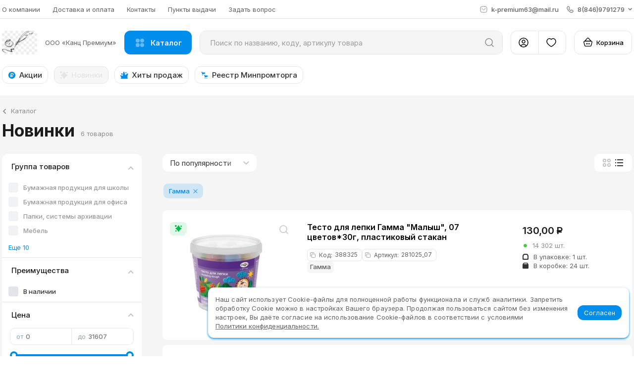

--- FILE ---
content_type: image/svg+xml
request_url: https://stlof163.ru/icons/circle-green.svg
body_size: -179
content:
<svg viewBox="0 0 10 10" preserveAspectRatio="none" xmlns="http://www.w3.org/2000/svg"><path fill="currentColor" fill-rule="evenodd" d="M5 10c2.76 0 5-2.24 5-5S7.76 0 5 0 0 2.24 0 5s2.24 5 5 5zm0 0"/></svg>


--- FILE ---
content_type: image/svg+xml
request_url: https://stlof163.ru/icons/slider__arrow.svg
body_size: -132
content:
<svg xmlns="http://www.w3.org/2000/svg" viewBox="0 0 7 15"><path fill="currentColor" fill-rule="evenodd" d="M0 0h7v11.05L3.5 15 0 11.05V0zm0 0"/><path fill="currentColor" fill-rule="evenodd" d="M3 2h1v7H3V2zm0 0"/></svg>

--- FILE ---
content_type: image/svg+xml
request_url: https://stlof163.ru/icons/pack-max.svg
body_size: 347
content:
<svg fill="none" xmlns="http://www.w3.org/2000/svg" viewBox="2 2.5 12 12"><path fill="currentColor" d="M5 6.5h6v7H5z"/><path fill-rule="evenodd" clip-rule="evenodd" d="M12.5 14.5h-9A1.5 1.5 0 0 1 2 13V6.5c0-.411.124-.794.337-1.112l.052-.072L3.946 3.1c.22-.36.616-.6 1.068-.6h5.972c.431 0 .812.219 1.037.551l1.59 2.268A1.99 1.99 0 0 1 14 6.5V13a1.5 1.5 0 0 1-1.499 1.5ZM8.37 7h-.74a.434.434 0 0 0-.433.434V9.5H6a.5.5 0 0 0-.39.812L7.599 12.8l.021.026a.499.499 0 0 0 .76 0A.555.555 0 0 0 8.4 12.8l1.99-2.487A.5.5 0 0 0 10 9.5H8.802V7.434A.434.434 0 0 0 8.369 7ZM8 4.011H5.482a.255.255 0 0 0-.231.147l-.492 1.046a.208.208 0 0 0 .187.296h6.108a.207.207 0 0 0 .187-.296l-.492-1.046a.255.255 0 0 0-.23-.147H8Z" fill="currentColor"/></svg>


--- FILE ---
content_type: image/svg+xml
request_url: https://stlof163.ru/icons/small-arrow.svg
body_size: -249
content:
<svg fill="none" viewBox="0 0 10 5" xmlns="http://www.w3.org/2000/svg"><path d="M0 0s3.75 3.333 5 5l5-5H0Z" fill="currentColor"/></svg>


--- FILE ---
content_type: image/svg+xml
request_url: https://stlof163.ru/icons/arrow-top.svg
body_size: -164
content:
<svg height="14" width="10" xmlns="http://www.w3.org/2000/svg"><path stroke-linecap="round" stroke-width="2" stroke="currentColor" fill="none" d="M5 4.5V13"/><path stroke-width="2" stroke="currentColor" fill="none" d="M1 7l4-5 4 5"/></svg>

--- FILE ---
content_type: image/svg+xml
request_url: https://stlof163.ru/icons/close.svg
body_size: -146
content:
<svg xmlns="http://www.w3.org/2000/svg" viewBox="0 0 612 792"><path fill="currentColor" d="M50.3 100.9l550.8 550.8-39.3 39.3L10.9 140.3l39.4-39.4z"/><path fill="currentColor" d="M15.1 664l550.8-550.8 39.3 39.3L54.4 703.3 15.1 664z"/></svg>

--- FILE ---
content_type: image/svg+xml
request_url: https://stlof163.ru/icons/arrow.svg
body_size: -45
content:
<svg fill="none" xmlns="http://www.w3.org/2000/svg" viewBox="6 6 11.25 11.25"><path fill-rule="evenodd" clip-rule="evenodd" d="m14.703 15.483-3.9-3.9 3.9-3.9a.99.99 0 0 0-1.4-1.4L8.71 10.876a1 1 0 0 0 0 1.414l4.593 4.593a.988.988 0 0 0 1.623-.316.99.99 0 0 0-.223-1.084Z" fill="currentColor"/></svg>


--- FILE ---
content_type: image/svg+xml
request_url: https://stlof163.ru/icons/profile.svg
body_size: 96
content:
<svg width="24" height="24" fill="currentColor" xmlns="http://www.w3.org/2000/svg"><path d="M18.364 5.636A9 9 0 1 1 5.636 18.364 9 9 0 0 1 18.364 5.636" stroke="currentColor" stroke-width="1.5" stroke-linecap="round" stroke-linejoin="round"/><path d="M17.305 19.257C16.922 17.417 14.704 16 12 16c-2.706 0-4.924 1.417-5.308 3.257M14.121 7.879A3 3 0 1 1 9.88 12.12 3 3 0 0 1 14.12 7.88Z" stroke="currentColor" stroke-width="1.5" stroke-linecap="round" stroke-linejoin="round"/></svg>


--- FILE ---
content_type: image/svg+xml
request_url: https://stlof163.ru/icons/pack-min.svg
body_size: 231
content:
<svg fill="none" xmlns="http://www.w3.org/2000/svg" viewBox="2 2.5 12 12"><path fill-rule="evenodd" clip-rule="evenodd" d="M12.5 14.5h-9A1.5 1.5 0 0 1 2 13V6.5a1.99 1.99 0 0 1 .389-1.184L3.946 3.1c.22-.36.616-.6 1.068-.6h5.972c.431 0 .812.219 1.037.551l1.59 2.268A1.991 1.991 0 0 1 14 6.5V13a1.5 1.5 0 0 1-1.499 1.5Z" fill="currentColor"/><path fill-rule="evenodd" clip-rule="evenodd" d="M11 12.5H5a1 1 0 0 1-1-1V7.167a1.326 1.326 0 0 1 .26-.79L5.296 4.9c.147-.24.41-.4.712-.4h3.982c.287 0 .54.146.69.368l1.061 1.511.033.046c.142.212.225.468.225.742V11.5a1 1 0 0 1-1 1Z" fill="#fff"/></svg>


--- FILE ---
content_type: image/svg+xml
request_url: https://stlof163.ru/icons/hot_products_918.svg
body_size: 256
content:
<svg viewBox="0 0 16 16" preserveAspectRatio="none" fill="none" xmlns="http://www.w3.org/2000/svg"><path fill-rule="evenodd" clip-rule="evenodd" d="M6.023 1.817a1 1 0 0 1 1.933-.132L10 7.999l3.873-3.51a.999.999 0 0 1 1.645.993l-1.243 4.638c-.167.645-.382 1.555-.358 1.848.033.701.458 1.07.611 1.182A1.001 1.001 0 0 1 14 14.999H4.26l-.26.002v-.002H2.012a1.001 1.001 0 0 1-.559-1.83c.12-.093.536-.505-.004-1.452L.134 9.436A1 1 0 0 1 1.5 8.07l2.961 1.587 1.562-7.84ZM3.827 4.705a1 1 0 0 0-1.932.518l.278 1.036a1 1 0 0 0 1.931-.518l-.277-1.036Zm8.416-1.629a1 1 0 0 0-1.93-.518l-.05.181a1 1 0 0 0 1.932.517l.048-.18Z" fill="currentColor"/></svg>


--- FILE ---
content_type: image/svg+xml
request_url: https://stlof163.ru/icons/copy-phone.svg
body_size: -26
content:
<svg viewBox="0.5 0 10.5 10.5" fill="none" xmlns="http://www.w3.org/2000/svg" preserveAspectRatio="none"><rect x="3.5" y="3" width="7" height="7" rx="1.5" stroke="currentColor" fill="none"/><path d="M8 1a.5.5 0 0 0 0-1v1ZM.5 7.5a.5.5 0 0 0 1 0h-1ZM3 1h5V0H3v1ZM1.5 7.5v-5h-1v5h1ZM3 0A2.5 2.5 0 0 0 .5 2.5h1A1.5 1.5 0 0 1 3 1V0Z" fill="currentColor"/></svg>
